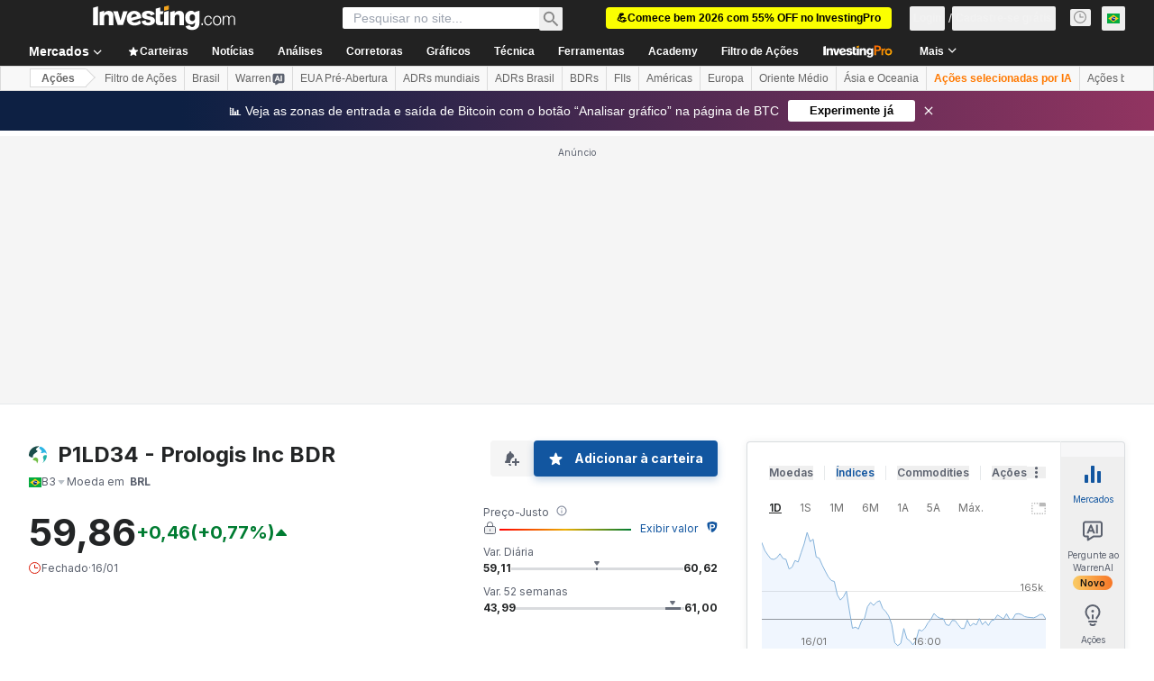

--- FILE ---
content_type: application/javascript
request_url: https://cdn.investing.com/x/5e0d9cf/_next/static/chunks/1332.9747e08d0b121f71.js
body_size: 1734
content:
"use strict";(self.webpackChunk_N_E=self.webpackChunk_N_E||[]).push([[1332],{61332:(e,a,m)=>{m.r(a),m.d(a,{default:()=>I});var s=m(37876),t=m(14232),_=m(67684),r=m(56829),n=m(65824),i=m(52324),c=m(60332),o=m(76355),l=m(15039),u=m.n(l),d=m(16542),p=m(48329),f=m(26815),h=m.n(f),y=m(74300),g=m(61214),v=m(66023);let b={cash_from_operations:{children:[{name:"cash_from_operations_growth",summary:!0},{name:"net_income_cf",summary:!0},{name:"depreciation_amortization_total_cf",summary:!0},{name:"amortization_of_deferred_charges_total_cf",summary:!0},{name:"other_non_cash_items_total",summary:!0},{name:"change_in_net_operating_assets",summary:!0}]},cash_from_investing:{children:[{name:"cash_from_investing_growth",summary:!0},{name:"capital_expenditure",summary:!0},{name:"sale_of_property_plant_and_equipment",summary:!0},{name:"cash_acquisitions",summary:!0},{name:"divestitures",summary:!0},{name:"other_investing_activities_summary_subtotal",summary:!0}]},cash_from_financing:{children:[{name:"cash_from_financing_growth",summary:!0},{name:"total_debt_issued",summary:!0},{name:"short_term_debt_issued_total",summary:!1},{name:"long_term_debt_issued_total",summary:!1},{name:"total_debt_repaid",summary:!0},{name:"short_term_debt_repaid_total",summary:!1},{name:"long_term_debt_repaid_total",summary:!1},{name:"issuance_of_common_stock",summary:!1},{name:"repurchase_of_common_stock",summary:!1},{name:"issuance_of_preferred_stock",summary:!1},{name:"repurchase_of_preferred_stock",summary:!1},{name:"common_preferred_stock_dividends_paid",summary:!1},{name:"special_dividend_paid",summary:!1},{name:"other_financing_activities_summary_subtotal",summary:!1},{name:"foreign_exchange_rate_adjustments",summary:!0},{name:"miscellaneous_cash_flow_adjustments",summary:!0}]},net_change_in_cash:{children:[{name:"beginning_cash_balance",summary:!0},{name:"cash_and_equivalents",summary:!0},{name:"levered_free_cash_flow",summary:!0},{name:"levered_free_cash_flow_growth",summary:!1},{name:"free_cash_flow_yield",summary:!0}]}},x={cash_from_operations:{children:[{name:"cash_from_operations_growth",summary:!0},{name:"net_income_cf",summary:!0},{name:"total_depreciation_depletion_amortization_template_specific",summary:!0},{name:"other_operating_activities_total_template_specific",summary:!0}]},cash_from_investing:{children:[{name:"cash_from_investing_growth",summary:!0},{name:"capital_expenditure_template_specific",summary:!0},{name:"divestitures",summary:!0},{name:"other_investing_activities_summary_subtotal_template_specific",summary:!0}]},cash_from_financing:{children:[{name:"cash_from_financing_growth",summary:!0},{name:"total_debt_issued_template_specific",summary:!0},{name:"short_term_debt_issued_total",summary:!1},{name:"long_term_debt_issued_total_template_specific",summary:!1},{name:"total_debt_repaid_template_specific",summary:!0},{name:"long_term_debt_repaid_total_template_specific",summary:!1},{name:"short_term_debt_repaid_total",summary:!1},{name:"repurchase_of_common_stock_template_specific",summary:!1},{name:"issuance_of_common_stock",summary:!1},{name:"issuance_of_preferred_stock_template_specific",summary:!1},{name:"repurchase_of_preferred_stock_template_specific",summary:!1},{name:"common_preferred_stock_dividends_paid",summary:!1},{name:"special_dividend_paid",summary:!1},{name:"other_financing_activities_summary_subtotal_template_specific",summary:!1},{name:"foreign_exchange_rate_adjustments",summary:!0},{name:"miscellaneous_cash_flow_adjustments",summary:!0}]},net_change_in_cash:{children:[{name:"beginning_cash_balance",summary:!0},{name:"cash_and_equivalents",summary:!0},{name:"bank_levered_free_cash_flow",summary:!0},{name:"bank_free_cash_flow_growth",summary:!1},{name:"free_cash_flow_yield",summary:!0}]}},w={cash_from_operations:{children:[{name:"cash_from_operations_growth",summary:!0},{name:"net_income_cf",summary:!0},{name:"total_depreciation_depletion_amortization_template_specific",summary:!0},{name:"other_operating_activities_total_template_specific",summary:!0}]},cash_from_investing:{children:[{name:"cash_from_investing_growth",summary:!0},{name:"divestitures",summary:!0},{name:"capital_expenditure_template_specific",summary:!0},{name:"cash_acquisitions",summary:!0},{name:"other_investing_activities_summary_subtotal_template_specific",summary:!0}]},cash_from_financing:{children:[{name:"cash_from_financing_growth",summary:!0},{name:"total_debt_issued_template_specific",summary:!0},{name:"long_term_debt_issued_total_template_specific",summary:!1},{name:"short_term_debt_issued_total",summary:!1},{name:"total_debt_repaid_template_specific",summary:!0},{name:"long_term_debt_repaid_total_template_specific",summary:!1},{name:"short_term_debt_repaid_total",summary:!1},{name:"issuance_of_common_stock",summary:!1},{name:"repurchase_of_common_stock_template_specific",summary:!1},{name:"issuance_of_preferred_stock_template_specific",summary:!1},{name:"repurchase_of_preferred_stock_template_specific",summary:!1},{name:"common_preferred_stock_dividends_paid",summary:!1},{name:"other_financing_activities_summary_subtotal_template_specific",summary:!1},{name:"foreign_exchange_rate_adjustments",summary:!0},{name:"miscellaneous_cash_flow_adjustments",summary:!0}]},net_change_in_cash:{children:[{name:"beginning_cash_balance",summary:!0},{name:"cash_and_equivalents",summary:!0},{name:"levered_free_cash_flow",summary:!0},{name:"levered_free_cash_flow_growth",summary:!1},{name:"free_cash_flow_yield",summary:!0}]}},j={cash_from_operations:{children:[{name:"cash_from_operations_growth",summary:!0},{name:"net_income_cf",summary:!0},{name:"amortization_of_deferred_charges_total_template_specific",summary:!0},{name:"total_depreciation_depletion_amortization_template_specific",summary:!0},{name:"other_operating_activities_total_template_specific",summary:!0}]},cash_from_investing:{children:[{name:"cash_from_investing_growth",summary:!0},{name:"capital_expenditure_template_specific",summary:!0},{name:"sale_of_property_plant_and_equipment",summary:!0},{name:"divestitures",summary:!0},{name:"other_investing_activities_summary_subtotal_template_specific",summary:!0}]},cash_from_financing:{children:[{name:"cash_from_financing_growth",summary:!0},{name:"total_debt_issued_template_specific",summary:!0},{name:"short_term_debt_issued_total",summary:!1},{name:"long_term_debt_issued_total",summary:!1},{name:"total_debt_repaid_template_specific",summary:!0},{name:"short_term_debt_repaid_collected",summary:!1},{name:"long_term_debt_repaid_total",summary:!1},{name:"issuance_of_common_stock_template_specific",summary:!1},{name:"repurchase_of_common_stock_template_specific",summary:!1},{name:"issuance_of_preferred_stock_template_specific",summary:!1},{name:"repurchase_of_preferred_stock_template_specific",summary:!1},{name:"common_preferred_stock_dividends_paid",summary:!1},{name:"other_financing_activities_summary_subtotal_template_specific",summary:!1},{name:"foreign_exchange_rate_adjustments",summary:!0}]},net_change_in_cash:{children:[{name:"beginning_cash_balance",summary:!0},{name:"cash_and_equivalents",summary:!0},{name:"levered_free_cash_flow",summary:!0},{name:"levered_free_cash_flow_growth",summary:!1},{name:"free_cash_flow_yield",summary:!0}]}};var k=m(38343),A=m(49297),N=m(73517),C=m(13897);let q=[{id:1,label:g.p.annual,fieldMap:v.Ci.Annual,Component:p.A},{id:2,label:g.p.quarterly,fieldMap:v.Ci.Quarterly,Component:p.A}],E=()=>{let{t:e}=(0,d.A)(),{dataStore:{cashFlowStore:a,instrumentStore:m,subscriptionStore:_}}=(0,r.P)(),[n,i]=(0,t.useState)(q[0]),{Component:c}=n,[o,l]=(0,t.useState)(!0),p=e=>{var m,s;return e.fieldMap===v.Ci.Annual?null==(m=a.cashFlowDataAnnual)?void 0:m.reports:e.fieldMap===v.Ci.Quarterly?null==(s=a.cashFlowDataQuarterly)?void 0:s.reports:void 0};return(0,s.jsxs)(s.Fragment,{children:[(0,s.jsxs)("div",{className:"mb-6 flex flex-col sm:mb-8 sm:flex-row sm:justify-between",children:[(0,s.jsx)(y.VQ,{className:u()(h()["table-browser-tabs"],"flex overflow-y-scroll mdMax:overflow-x-auto"),tabStyle:y.Ys.RoundedWideWhite,activeTabId:n.id,children:null==q?void 0:q.map(a=>(0,s.jsx)(y.oz,{onClick:()=>i(a),"data-test":"cash-flow-tab","data-test-tab-id":a.id,children:e(a.label)},a.id))}),(0,s.jsx)(N.A,{toggleAllAccordions:()=>{l(e=>!e)},isAllExpanded:o,className:"mt-6 sm:mt-0"})]}),(0,s.jsx)(c,{reports:p(n),parentIndicators:(()=>{var e,a;switch(null==(a=m.instrument)||null==(e=a.base)?void 0:e.companyType){case k.cp.Bank:return x;case k.cp.Insurance:return w;case k.cp.Utility:return j;case k.cp.Industry:default:return b}})(),proLink:"/pro/pricing?entry=cashflow-statement",isAllExpanded:o,proHookEntry:C.J.EQUITY_CASH_FLOW_PRO,hasAccess:_.hasInvestingPro}),(0,s.jsx)(A.A,{reports:p(n)})]})};var z=m(68601),S=m(65641);let F=()=>{var e,a;let{dataStore:{pageInfoStore:m}}=(0,r.P)(),t=(0,S.K7)(S.$r.warrenAIHooksEquityEfficiency);return(0,s.jsxs)(s.Fragment,{children:[(0,s.jsx)(c.A,{}),(0,s.jsx)(n.Ad,{slot:"tnb_all_positions",customHeight:"104px",className:"mt-8 md:hidden"}),(0,s.jsx)(o.c,{className:"mb-10 md:mb-12"}),(0,s.jsxs)("div",{className:"mb-6 flex flex-col items-start gap-y-5 sm:flex-row sm:flex-wrap sm:justify-between sm:gap-x-10",children:[(0,s.jsx)(i.d,{header:null==(e=m.titles)?void 0:e.h3_head,headlineSize:"xlTo3xl",headlineType:"Headline2",description:null==(a=m.titles)?void 0:a.htmlfrontDesc,underline:!1}),t&&(0,s.jsx)(S.SQ,(0,_._)({},t))]}),(0,s.jsx)("div",{className:"mb-10 sm:mb-16",children:(0,s.jsx)(E,{})}),(0,s.jsx)(z.k,{})]})},I=()=>(0,s.jsx)(F,{})},73517:(e,a,m)=>{m.d(a,{A:()=>o});var s=m(37876);m(14232);var t=m(15039),_=m.n(t),r=m(16542),n=m(62647),i=m(40432),c=function(e){return e.collapseAll="_Collapse_All",e.expandAll="_Expand_All",e}({});let o=e=>{let{toggleAllAccordions:a,isAllExpanded:m,className:t}=e,{t:o}=(0,r.A)();return(0,s.jsxs)("div",{className:_()(t,"flex cursor-pointer flex-row items-center text-sm text-[#111] hover:text-link"),onClick:a,children:[(0,s.jsx)("div",{children:m?(0,s.jsx)(s.Fragment,{children:o(c.collapseAll)}):(0,s.jsx)(s.Fragment,{children:o(c.expandAll)})}),(0,s.jsx)("div",{className:"ml-3",children:m?(0,s.jsx)(n.A,{width:24,className:"h-6 text-secondary"}):(0,s.jsx)(i.A,{width:24,className:"h-6 text-secondary"})})]})}}}]);

--- FILE ---
content_type: image/svg+xml
request_url: https://cdn.investing.com/entities-logos/330123.svg
body_size: 38
content:
<svg xmlns="http://www.w3.org/2000/svg" version="1.2" viewBox="0 0 1552 1498"><path fill="#23b2a9" d="M1285 815.25c-104.36 88.67-60.47 228.69-17.63 308.04 53.74 99.05-14.86 245.12-108.68 327.75 228.08-129.65 383.75-371.66 392.4-650.83-70.85-46.33-189.72-49.96-266.09 15.03v.01Z"/><path fill="#71be45" d="M741.07 1038.41c-149.63-126.88-280.6-65.51-369.93 39.42-90.54 106.31 34.21 138.12 204.58 176.84 128.55 29.21 112.65 203.97 124.58 243.22 153.6-248.06 109.37-401.39 40.77-459.48Z"/><path fill="#2cb5e5" d="M981.59 265.19c255.03 198.1 30.76 299.23 30.76 299.23 144.79 123.08 291.31-112.71 448.54 21.95 41.64 35.61 68.26 78.83 87.95 125.16-26.43-321.88-249.33-588.26-548.59-678.49-117.49 51.68-164.32 119.1-18.66 232.15Z"/><path fill="#1b4d4a" d="M365.44 948.35c-57.88-158.17 15.73-231.12 266.95-410.03 317.41-226.11-179-145.9 22.98-349.53 71.54-72.09 172.1-128.1 246.39-178.57C860.81 3.65 818.83.02 775.98.02 347.47.02.18 347.47.18 776c0 17.29.69 34.23 1.9 51.17 116.97 108.56 261.94 178.91 363.36 121.18Z"/></svg>